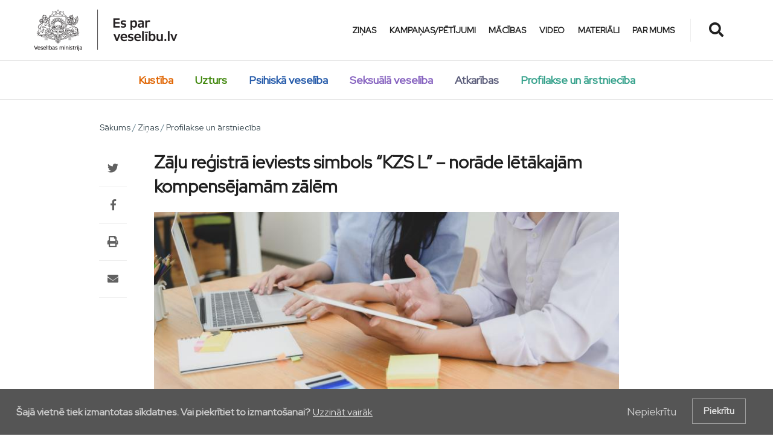

--- FILE ---
content_type: text/html; charset=UTF-8
request_url: https://www.esparveselibu.lv/zalu-registra-ieviests-simbols-kzs-l-norade-letakajam-kompensejamam-zalem
body_size: 13685
content:
<!DOCTYPE html>
<html lang="lv" dir="ltr" prefix="content: http://purl.org/rss/1.0/modules/content/  dc: http://purl.org/dc/terms/  foaf: http://xmlns.com/foaf/0.1/  og: http://ogp.me/ns#  rdfs: http://www.w3.org/2000/01/rdf-schema#  schema: http://schema.org/  sioc: http://rdfs.org/sioc/ns#  sioct: http://rdfs.org/sioc/types#  skos: http://www.w3.org/2004/02/skos/core#  xsd: http://www.w3.org/2001/XMLSchema# ">
  <head>
    <meta charset="utf-8" />
<script>(function(i,s,o,g,r,a,m){i["GoogleAnalyticsObject"]=r;i[r]=i[r]||function(){(i[r].q=i[r].q||[]).push(arguments)},i[r].l=1*new Date();a=s.createElement(o),m=s.getElementsByTagName(o)[0];a.async=1;a.src=g;m.parentNode.insertBefore(a,m)})(window,document,"script","https://www.google-analytics.com/analytics.js","ga");ga("create", "UA-107427186-1", {"cookieDomain":"auto"});ga("set", "anonymizeIp", true);ga("send", "pageview");</script>
<meta name="title" content="Zāļu reģistrā ieviests simbols “KZS L” – norāde lētākajām kompensējamām zālēm | Esparveselibu.lv" />
<link rel="canonical" href="https://www.esparveselibu.lv/zalu-registra-ieviests-simbols-kzs-l-norade-letakajam-kompensejamam-zalem" />
<meta name="twitter:card" content="summary_large_image" />
<meta itemprop="name" content="Zāļu reģistrā ieviests simbols “KZS L” – norāde lētākajām kompensējamām zālēm" />
<meta itemprop="description" content="Zāļu reģistra tiešsaistes meklētājā ieviestas jaunas norādes lētākajām kompensējamām zālēm" />
<meta name="description" content="Zāļu reģistra tiešsaistes meklētājā ieviestas jaunas norādes lētākajām kompensējamām zālēm" />
<meta name="twitter:title" content="Zāļu reģistrā ieviests simbols “KZS L” – norāde lētākajām kompensējamām zālēm" />
<meta name="twitter:description" content="Zāļu reģistra tiešsaistes meklētājā ieviestas jaunas norādes lētākajām kompensējamām zālēm" />
<meta property="og:type" content="article" />
<meta property="og:url" content="https://www.esparveselibu.lv/zalu-registra-ieviests-simbols-kzs-l-norade-letakajam-kompensejamam-zalem" />
<meta itemprop="image" content="https://www.esparveselibu.lv/sites/default/files/2020-05/esparveselibu_snn_03.jpg" />
<link rel="image_src" href="https://www.esparveselibu.lv/sites/default/files/2020-05/esparveselibu_snn_03.jpg" />
<meta property="og:title" content="Zāļu reģistrā ieviests simbols “KZS L” – norāde lētākajām kompensējamām zālēm" />
<meta name="keywords" content="zini un nepārmaksā" />
<meta property="og:description" content="Zāļu reģistra tiešsaistes meklētājā ieviestas jaunas norādes lētākajām kompensējamām zālēm" />
<meta name="twitter:url" content="https://www.esparveselibu.lv/zalu-registra-ieviests-simbols-kzs-l-norade-letakajam-kompensejamam-zalem" />
<meta name="twitter:image" content="https://www.esparveselibu.lv/sites/default/files/2020-05/esparveselibu_snn_03.jpg" />
<meta property="og:image" content="https://www.esparveselibu.lv/sites/default/files/styles/facebook_og_image/public/2020-05/esparveselibu_snn_03.jpg?h=55e7f460&amp;itok=6MRgmzZZ" />
<meta property="og:image:width" content="1200" />
<meta property="og:image:height" content="630" />
<meta property="og:updated_time" content="2020-05-08T15:05:08+03:00" />
<meta property="article:tag" content="zini un nepārmaksā" />
<meta property="article:published_time" content="2020-05-07T17:00:30+03:00" />
<meta property="article:modified_time" content="2020-05-08T15:05:08+03:00" />
<meta name="Generator" content="Drupal 8 (https://www.drupal.org)" />
<meta name="MobileOptimized" content="width" />
<meta name="HandheldFriendly" content="true" />
<meta name="viewport" content="width=device-width, initial-scale=1, shrink-to-fit=no" />
<script>function euCookieComplianceLoadScripts(category) {var scriptTag = document.createElement("script");scriptTag.src = "https:\/\/www.google-analytics.com\/analytics.js";document.body.appendChild(scriptTag);}</script>
<style>div#sliding-popup, div#sliding-popup .eu-cookie-withdraw-banner, .eu-cookie-withdraw-tab {background: #555555} div#sliding-popup.eu-cookie-withdraw-wrapper { background: transparent; } #sliding-popup h1, #sliding-popup h2, #sliding-popup h3, #sliding-popup p, #sliding-popup label, #sliding-popup div, .eu-cookie-compliance-more-button, .eu-cookie-compliance-secondary-button, .eu-cookie-withdraw-tab { color: #cccccc;} .eu-cookie-withdraw-tab { border-color: #cccccc;}</style>
<meta name="theme-info" content="EM v.1.3.6" />
<meta http-equiv="X-UA-Compatible" content="IE=Edge" />
<link rel="shortcut icon" href="/sites/default/files/favicon.png" type="image/png" />
<link rel="revision" href="https://www.esparveselibu.lv/zalu-registra-ieviests-simbols-kzs-l-norade-letakajam-kompensejamam-zalem" />

    <title>Zāļu reģistrā ieviests simbols “KZS L” – norāde lētākajām kompensējamām zālēm | Esparveselibu.lv</title>
    <link rel="stylesheet" media="all" href="/sites/default/files/css/css_DTLJp6LhUrJ8T7vrCIqQKBFrBc0Kr-jT21x6wcR7Vi4.css?snyo3s" />
<link rel="stylesheet" media="all" href="https://use.fontawesome.com/releases/v5.8.1/css/all.css" />
<link rel="stylesheet" media="all" href="https://use.fontawesome.com/releases/v5.8.1/css/v4-shims.css" />
<link rel="stylesheet" media="all" href="https://fonts.googleapis.com/css?family=Red+Hat+Display|Open+Sans:400,400i,700,700i|Montserrat:300,400,500,700&amp;display=swap" />
<link rel="stylesheet" media="all" href="/sites/default/files/css/css_4wDsMKlbxkQuCsq1hGPqWqThsFPR0V_NFUX4eSo-yho.css?snyo3s" />

      
    
<!--[if lte IE 8]>
<script src="/sites/default/files/js/js_VtafjXmRvoUgAzqzYTA3Wrjkx9wcWhjP0G4ZnnqRamA.js"></script>
<![endif]-->
<script src="/sites/default/files/js/js_B7pS3ddmNLFYOJi3j28odiodelMu-EhaOeKlHZ8E6y0.js"></script>

      
  </head>
  <body class="path-node page-node-type-article">
    
          <div class="page-super-wrapper">
        
          <div class="dialog-off-canvas-main-canvas" data-off-canvas-main-canvas>
    
<div id="top" class="page-header js-page-header">
  <div class="header header-a">

    
  <div class="header--bottom-wrapper js-sticky-header-element">
    <div class="container">
      <div class="row justify-content-between align-items-center header-bottom">
        <div class="col-auto"><a href="https://www.esparveselibu.lv/" class="logo" title="Sākums">
  <img src="/themes/custom/esparveselibu/logo.png" alt="" class="img-fluid logo-light">
</a>
</div>
        <div class="col-auto">
          <div class="row justify-content-end align-items-center">
            <div class="col-auto d-none d-lg-block main-nav">  <div class="region region-header-main-menu">
    

  <div id="block-mainnavigation" class="block block--tb-megamenu block--region-header-main-menu block--tb-megamenu-menu-block:main block-tb-megamenu block-tb-megamenu-menu-blockmain">
          
            
              <div  class="tb-megamenu tb-megamenu-main">
      <button data-target=".nav-collapse" data-toggle="collapse" class="btn btn-navbar tb-megamenu-button" type="button">
      <i class="fa fa-reorder"></i>
    </button>
    <div class="nav-collapse  always-show">
    <ul  class="tb-megamenu-nav nav level-0 items-6" >
          <li  class="tb-megamenu-item level-1 mega" data-id="menu_link_content:0ab1b119-82f0-4b2c-86b4-36ddfbcc9d1b" data-level="1" data-type="menu_item" data-class="" data-xicon="" data-caption="" data-alignsub="" data-group="0" data-hidewcol="0" data-hidesub="0" data-label="Ziņas" >
  <a href='/zinas' >
        Ziņas
          </a>
  
</li>

          <li  class="tb-megamenu-item level-1 mega" data-id="menu_link_content:52aedbb3-8b6c-4490-a332-05c43764fa46" data-level="1" data-type="menu_item" data-class="" data-xicon="" data-caption="" data-alignsub="" data-group="0" data-hidewcol="0" data-hidesub="0" data-label="Kampaņas/Pētījumi" >
  <a href='/kampanas' >
        Kampaņas/Pētījumi
          </a>
  
</li>

          <li  class="tb-megamenu-item level-1 mega" data-id="menu_link_content:e1aaf8bf-1f2d-4ead-91dc-94ad85457cb7" data-level="1" data-type="menu_item" data-class="" data-xicon="" data-caption="" data-alignsub="" data-group="0" data-hidewcol="0" data-hidesub="0" data-label="Mācības" >
  <a href='/macibas' >
        Mācības
          </a>
  
</li>

          <li  class="tb-megamenu-item level-1 mega" data-id="menu_link_content:231bfadd-6177-4406-bd2f-30c9dd16c131" data-level="1" data-type="menu_item" data-class="" data-xicon="" data-caption="" data-alignsub="" data-group="0" data-hidewcol="0" data-hidesub="0" data-label="Video" >
  <a href='/video' >
        Video
          </a>
  
</li>

          <li  class="tb-megamenu-item level-1 mega" data-id="menu_link_content:835950bc-8d28-4982-b3b6-150b23690db4" data-level="1" data-type="menu_item" data-class="" data-xicon="" data-caption="" data-alignsub="" data-group="0" data-hidewcol="0" data-hidesub="0" data-label="Materiāli" >
  <a href='/materiali' >
        Materiāli
          </a>
  
</li>

          <li  class="tb-megamenu-item level-1 mega" data-id="menu_link_content:8cf04aa0-d6f0-4b17-bc1f-c69094644c7f" data-level="1" data-type="menu_item" data-class="" data-xicon="" data-caption="" data-alignsub="" data-group="0" data-hidewcol="0" data-hidesub="0" data-label="Par mums" >
  <a href='/par-mums' >
        Par mums
          </a>
  
</li>

  </ul>

      </div>
  </div>

      </div>

  </div>
</div>
            <div class="col-auto search">
              
<ul class="header--action-menu list-unstyled mb-0 d-flex align-items-center">
        <li class="header-search">
      <button class="js-toggle-search">
        <i class="fa fa-search" aria-hidden="true"></i>
      </button>
    </li>
    <li class="header-menu  d-block d-lg-none ">
    <button class="toggle-sidebar js-toggle-sidebar">
      <i class="fa fa-bars" aria-hidden="true"></i>
    </button>
  </li>
</ul>
            </div>
          </div>
        </div>
      </div>

    </div>
  </div>
  <div class="secondary-menu">  <div class="region region-header-secondary-menu">
    <nav role="navigation" aria-labelledby="block-themes-menu" id="block-themes" class="block block--system block--region-header-secondary-menu block--system-menu-block:themes block-menu navigation menu--themes">

  
      


        
              <ul class="menu">
                                      
      <li class="menu-item" style="color: #e06400">

        <a href="/tema/kustiba" class="theme-1" data-drupal-link-system-path="taxonomy/term/25">Kustība</a>

              </li>
                                  
      <li class="menu-item" style="color: #40870c">

        <a href="/tema/uzturs" class="theme-2" data-drupal-link-system-path="taxonomy/term/27">Uzturs</a>

              </li>
                                  
      <li class="menu-item" style="color: #2359a9">

        <a href="/tema/psihiska-veseliba" class="theme-3" data-drupal-link-system-path="taxonomy/term/4">Psihiskā veselība</a>

              </li>
                                  
      <li class="menu-item" style="color: #8561bf">

        <a href="/tema/seksuala-veseliba" class="theme-4" data-drupal-link-system-path="taxonomy/term/6">Seksuālā veselība</a>

              </li>
                                  
      <li class="menu-item" style="color: #5c5e7b">

        <a href="/tema/atkaribas" class="theme-5" data-drupal-link-system-path="taxonomy/term/1">Atkarības</a>

              </li>
                                  
      <li class="menu-item" style="color: #35a18b">

        <a href="/tema/profilakse-un-arstnieciba" class="theme-6" data-drupal-link-system-path="taxonomy/term/5">Profilakse un ārstniecība</a>

              </li>
        </ul>
  


  </nav>

  </div>
</div>


    
      <div class="search-block-wrapper js-search-block-wrapper">
      <form class="search-block-form" data-drupal-selector="search-block-form" action="/search/node" method="get" id="search-block-form" accept-charset="UTF-8">
  <div class="js-form-item form-item js-form-type-search form-type-search js-form-item-keys form-item-keys form-no-label">
      <label for="edit-keys" class="visually-hidden">Meklēt</label>
        <input title="Ievadiet terminus, kurus meklēt." placeholder="" data-drupal-selector="edit-keys" type="search" id="edit-keys" name="keys" value="" size="15" maxlength="128" class="form-search" />

        </div>
<div data-drupal-selector="edit-actions" class="form-actions js-form-wrapper form-wrapper" id="edit-actions"><input data-drupal-selector="edit-submit" type="submit" id="edit-submit" value="" class="button js-form-submit form-submit" />
</div>

</form>

    </div>
  </div>

</div>

  

  <div class="region region-offcanvas-sidebar">
    <div class="sidr js-offcanvas-sidebar" id="offcanvas-sidebar" style="display: none;">
      <div class="close-block-sidebar"></div>
      <nav role="navigation" aria-labelledby="block-mainnavigation-4-menu" id="block-mainnavigation-4" class="block block--system block--region-offcanvas-sidebar block--system-menu-block:main block-menu navigation menu--main">

  
      


        
              <ul class="menu">
                    <li class="menu-item">
        <a href="/zinas" data-drupal-link-system-path="zinas">Ziņas</a>
              </li>
                <li class="menu-item">
        <a href="/kampanas" data-drupal-link-system-path="kampanas">Kampaņas/Pētījumi</a>
              </li>
                <li class="menu-item">
        <a href="/macibas" data-drupal-link-system-path="macibas">Mācības</a>
              </li>
                <li class="menu-item">
        <a href="/video" data-drupal-link-system-path="video">Video</a>
              </li>
                <li class="menu-item">
        <a href="/materiali" data-drupal-link-system-path="materiali">Materiāli</a>
              </li>
                <li class="menu-item">
        <a href="/par-mums" data-drupal-link-system-path="node/195">Par mums</a>
              </li>
        </ul>
  


  </nav>
<nav role="navigation" aria-labelledby="block-themes-4-menu" id="block-themes-4" class="block block--system block--region-offcanvas-sidebar block--system-menu-block:themes block-menu navigation menu--themes">

  
          <div class="block-title-wrapper">
        <h2 class="block__title block-title" id="block-themes-4-menu">
          Tēmas
        </h2>
      </div>
      


        
              <ul class="menu">
                                      
      <li class="menu-item" style="color: #e06400">

        <a href="/tema/kustiba" class="theme-1" data-drupal-link-system-path="taxonomy/term/25">Kustība</a>

              </li>
                                  
      <li class="menu-item" style="color: #40870c">

        <a href="/tema/uzturs" class="theme-2" data-drupal-link-system-path="taxonomy/term/27">Uzturs</a>

              </li>
                                  
      <li class="menu-item" style="color: #2359a9">

        <a href="/tema/psihiska-veseliba" class="theme-3" data-drupal-link-system-path="taxonomy/term/4">Psihiskā veselība</a>

              </li>
                                  
      <li class="menu-item" style="color: #8561bf">

        <a href="/tema/seksuala-veseliba" class="theme-4" data-drupal-link-system-path="taxonomy/term/6">Seksuālā veselība</a>

              </li>
                                  
      <li class="menu-item" style="color: #5c5e7b">

        <a href="/tema/atkaribas" class="theme-5" data-drupal-link-system-path="taxonomy/term/1">Atkarības</a>

              </li>
                                  
      <li class="menu-item" style="color: #35a18b">

        <a href="/tema/profilakse-un-arstnieciba" class="theme-6" data-drupal-link-system-path="taxonomy/term/5">Profilakse un ārstniecība</a>

              </li>
        </ul>
  


  </nav>


  <div id="block-shariffsharebuttons" class="block block--shariff block--region-offcanvas-sidebar block--shariff-block block-shariff block-shariff-block">
          
            
              <div class="shariff"   data-services="[&quot;twitter&quot;,&quot;facebook&quot;,&quot;whatsapp&quot;,&quot;mail&quot;]" data-theme="grey" data-css="naked" data-button-style="icon" data-orientation="horizontal" data-mail-url="mailto:" data-lang="en">
    
        
</div>

      </div>

    </div>
  </div>
  <div class="offcanvas-sidebar-overlay"></div>


    <div class="region region-content">
    <div data-drupal-messages-fallback class="hidden"></div>

  <div id="block-galvenaslapassaturs" class="block block--system block--region-content block--system-main-block block-system block-system-main-block">
          
            
              <article class="node node--type-article node--view-mode-full clearfix node--promoted">
  
    

  <div>
    

  <div class="layout--article-default">

        
                  <div class="content-top-wrapper">
          <div class="container">
            <div class="row">
              <section class="layout-region layout-region--top col-12" id="region--top">
                <div class="block-region-top">

  <div class="block block--system block--system-breadcrumb-block block-system block-system-breadcrumb-block">
          
            
                <nav class="breadcrumb" role="navigation" aria-labelledby="system-breadcrumb">
    <h2 id="system-breadcrumb" class="visually-hidden">Atpakaļceļš</h2>
    <ol>
          <li>
                  <a href="/">Sākums</a>
              </li>
          <li>
                  <a href="/zinas">Ziņas</a>
              </li>
          <li>
                  <a href="/tema/profilakse-un-arstnieciba">Profilakse un ārstniecība</a>
              </li>
        </ol>
  </nav>

      </div>
</div>
              </section>
            </div>
          </div>
        </div>
          

        
          <article>
        <div class="article-content-wrapper">
          <div class="container">
            <div class="row">
                                <aside class="sidebar col-12 col-lg-2 mt-lg-0 js-sticky-elements">
                    <div class="layout-region layout-region--right-sidebar" id="region--right-sidebar">
                        <div class="block-region-right-sidebar">

  <div class="block block--shariff block--shariff-block block-shariff block-shariff-block">
          
            
              <div class="shariff"   data-services="[&quot;twitter&quot;,&quot;facebook&quot;,&quot;whatsapp&quot;,&quot;print&quot;,&quot;mail&quot;]" data-theme="grey" data-css="naked" data-orientation="vertical" data-mail-url="mailto:" data-button-style="icon" data-lang="en">
    
        
</div>

      </div>
</div>
                    </div>
                </aside>
                              <div class="col-12 col-lg-8 mx-lg-auto">

                                  <div class="layout-region layout-region--article-header" id="region--article-header">
                    <div class="block-region-article-header">

  <div class="block block--core block--page-title-block block-core block-page-title-block">
          
            
              
  <h1 class="page-title">Zāļu reģistrā ieviests simbols “KZS L” – norāde lētākajām kompensējamām zālēm</h1>


      </div>


  <div class="block block--ctools-block block--entity-field:node:field-teaser-media block-ctools-block block-entity-fieldnodefield-teaser-media">
          
            
              
            <div class="field field--name-field-teaser-media field--type-entity-reference field--label-hidden field__item">  <img src="/sites/default/files/styles/max_width_800px/public/2020-05/esparveselibu_snn_03.jpg?itok=8EssSqja" width="800" height="398" typeof="foaf:Image" class="img-fluid" />


</div>
      
      </div>
</div>
                  </div>
                
                                  <div class="layout-region layout-region--article-header-meta" id="region--article-header-meta">
                    <div class="block-region-article-header-meta">

  <div class="block block--ctools-block block--entity-field:node:field-channel block-ctools-block block-entity-fieldnodefield-channel">
          
            
              
      <div class="field field--name-field-channel field--type-entity-reference field--label-hidden field__items">
                              <div class="field__item channel--boxed" style="border-left-color: #35a18b"><a href="/tema/profilakse-un-arstnieciba" hreflang="lv">Profilakse un ārstniecība</a></div>
          </div>
  
      </div>


  <div class="block block--ctools-block block--entity-field:node:field-teaser-media block-ctools-block block-entity-fieldnodefield-teaser-media">
          
            
              
            <div class="field field--name-field-teaser-media field--type-entity-reference field--label-hidden field__item"></div>
      
      </div>
</div>
                  </div>
                
                                                      <div class="layout-region layout-region--article-content" id="region--article-content">
                      <div class="block-region-article-content">

  <div class="block block--ctools-block block--entity-field:node:field-paragraphs block-ctools-block block-entity-fieldnodefield-paragraphs">
          
            
              
      <div>







<div class="paragraph paragraph--type--text paragraph--view-mode--default paragraph--id--380">
  <div class="paragraph__column">
    
            <div class="clearfix text-formatted field field--name-field-text field--type-text-long field--label-hidden field__item"><p>Zāļu reģistra tiešsaistes meklētājā, kas ir pieejams, klikšķinot Zāļu valsts aģentūras tīmekļa vietnē uz banera <a href="https://www.zva.gov.lv/zvais/zalu-registrs/?lang=lv">“Zāļu reģistrs”</a>, pilotprojekta veidā ir ieviestas jaunas norādes:</p>

<ul>
	<li>“KZS L” – Nacionālā veselības dienesta (NVD) Kompensējamo zāļu saraksta (KZS) lētākais medikaments līdzvērtīgas terapeitiskās efektivitātes zāļu grupā, ja tajā nav noteikts references medikaments, un</li>
	<li>“KZS L1-L5” – nākamās lētākās kompensējamās zāles pēc references zālēm vai pēc lētākajām zālēm līdzvērtīgas terapeitiskās efektivitātes zāļu grupā (jeb nākamās lētākās pēc zālēm, pie kurām Zāļu reģistrā ir norādīti simboli “KZS R” vai “KZS L”) (<a href="http://www.vmnvd.gov.lv/lv/kompensejamie-medikamenti">Šīs informācijas avots ir NVD</a>).</li>
</ul>

<p>Jau ziņots, ka no šī gada 1. aprīļa, izrakstot A saraksta zāles kompensācijas sistēmas ietvaros, ir jālieto zāļu starptautiskais nepatentētais nosaukums (SNN) un aptiekā pacientam jāizsniedz references zāles vai lētākās kompensējamās zāles (jeb KZS iekļautās lētākās zāles līdzvērtīgas terapeitiskās efektivitātes zāļu grupā). Šādu prasību paredz <a href="https://www.zva.gov.lv/lv/veselibas-aprupes-specialistiem-un-iestadem/zales/zalu-starptautiska-nepatenteta-nosaukuma-izrakstisanu-no-2020-gada-1-aprila#_ftn1">Ministru kabineta noteikumi par kompensējamo zāļu un medicīnisko ierīču apmaksas kārtību</a>.</p>

<p>Ja Zāļu reģistrā pie konkrētu zāļu nosaukuma ir simbols “KZS R” (šis simbols apzīmē KZS iekļautos references medikamentus) vai “KZS L” (lētākais medikaments līdzvērtīgas terapeitiskās efektivitātes zāļu grupā), bet šīs zāles nav pieejamas lieltirgotavās (t.i., pie šo zāļu nosaukuma ir redzams sarkans krusts “X”), tad aptiekā jāizsniedz nākamās lētākās kompensējamās zāles, kuras atzīmētas ar simbolu “KZS L1”.</p>

<p>Savukārt, ja nav pieejamas ne ar “KZS R” vai “KZS L”, ne ar “KZS L1” apzīmētās zāles, tad jāizsniedz nākamās lētākās KZS iekļautās zāles, kas ir apzīmētas ar “KZS L2” (numurs pie simbola norāda secību - pirmais līdz piektais lētākais medikaments). Piemēram, “KZS L1”, “KZS L2”, “KZS L3”.</p>
</div>
      
  </div>
</div>
</div>
      <div>







<div class="paragraph paragraph--type--image paragraph--view-mode--default paragraph--id--381">
  <div class="paragraph__column">
    
            <div class="field field--name-field-image field--type-entity-reference field--label-hidden field__item">
  <figure class="media-image view-mode-default">
    
            <div class="field field--name-field-image field--type-image field--label-hidden field__item">  <img src="/sites/default/files/styles/max_width_800px/public/2020-05/esparveselibu_snn_02.jpg?itok=wGOVNAXb" width="800" height="533" alt="" typeof="foaf:Image" class="img-fluid" />


</div>
      
          <figcaption></figcaption>
      </figure>
</div>
      
  </div>
</div>
</div>
      <div>







<div class="paragraph paragraph--type--text paragraph--view-mode--default paragraph--id--382">
  <div class="paragraph__column">
    
            <div class="clearfix text-formatted field field--name-field-text field--type-text-long field--label-hidden field__item"><p>Šāda secība pēc 1. aprīļa ir arī valsts kompensējamo zāļu A saraksta medikamentu izrakstīšanai. Ja aptiekā izsniegtās references vai lētākās līdzvērtīgas zāles (piemēram, “KZS R”) nedod vēlamo terapeitisko efektu vai rada blakusparādības, ārstniecības persona to vietā uz īpašās receptes izraksta komerciāla nosaukuma valsts kompensējamās zāles, sākot ar zemāko cenu SNN ietvaros. Proti, izraksta zāles, pie kurām Zāļu reģistrā ir simbols “KZS L1”. Šādā gadījumā lūdzam iesniegt Zāļu valsts aģentūrā ziņojumu par zāļu blakusparādībām, tai skaitā arī par zāļu terapeitiskā efekta trūkumu.</p>

<p>Ziņojumu var iesniegt ZVA tīmekļa vietnē vietnē <a href="https://www.zva.gov.lv">www.zva.gov.lv</a>, klikšķinot uz banera “Ziņot <a href="https://www.zva.gov.lv/lv/veselibas-aprupes-specialistiem-un-iestadem/zales/farmakovigilance/zinot-par-blaknem">par</a> zāļu blaknēm, negadījumiem ar ierīcēm, biovigilanci”. Ziņojumu forma 2020. gada 7. maijā ir uzlabota un pilnīgota, lai iesniegt ziņojumu par blaknēm ārstniecības personām, farmaceitiem un farmaceitu asistentiem būtu vēl ērtāk un tas aizņemtu iespējami īsu laiku. </p>
</div>
      
  </div>
</div>
</div>
      <div>







<div class="paragraph paragraph--type--image paragraph--view-mode--default paragraph--id--383">
  <div class="paragraph__column">
    
            <div class="field field--name-field-image field--type-entity-reference field--label-hidden field__item">
  <figure class="media-image view-mode-default">
    
            <div class="field field--name-field-image field--type-image field--label-hidden field__item">  <img src="/sites/default/files/styles/max_width_800px/public/2020-05/esparveselibu_snn_04_0.jpg?itok=F9LDs6Dq" width="800" height="398" alt="" typeof="foaf:Image" class="img-fluid" />


</div>
      
          <figcaption></figcaption>
      </figure>
</div>
      
  </div>
</div>
</div>
      <div>







<div class="paragraph paragraph--type--text paragraph--view-mode--default paragraph--id--384">
  <div class="paragraph__column">
    
            <div class="clearfix text-formatted field field--name-field-text field--type-text-long field--label-hidden field__item"><p>Zāļu reģistra meklētājā arī ir iekļauta informācija par paredzamo zāļu piegādes atjaunošanas datumu gadījumos, ja pacientam nepieciešamās zāles uz laiku nav pieejamas Latvijā. Piemēram, zāles var nebūt īslaicīgi pieejamas uzņēmuma ražošanas sarežģījumu vai citu iemeslu dēļ. Šī piegādes atjaunošanas laika informācija Reģistra lietotājiem ir pieejama, novietojot peles kursoru uz sarkanā simbola “X”. Šādas informācijas sniegšana Zāļu valsts aģentūrai ir zāļu reģistrācijas apliecības īpašnieka pienākums, kas ir noteikts normatīvos aktos.</p>

<p>Ārstniecības personas, farmaceiti un farmaceitu asistenti aicināti izmantot šīs Zāļu reģistra ieviestās norādes “KZS R”, “KZS L” un “KZS L 1-5”, izrakstot vai izsniedzot pacientiem zāles, kā arī informēt Zāļu valsts aģentūru, ja ir ierosinājumi Zāļu reģistra un norāžu pilnveidei vai vēlme ziņot par pamanītām neatbilstībām. Informēt var, rakstot e-pastu uz <span class="spamspan"><span class="u">info</span><img class="spamspan-image" alt="at" src="/modules/contrib/spamspan/image.gif" /><span class="d">zva.gov.lv</span><span class="e"><!--target="_blank"--></span></span>.</p>

<p>Zāļu reģistrs ir datubāze, kurā ir oficiāla un aktuāla informācija par Latvijā reģistrētām un izplatītām zālēm, ietverot arī Eiropā centralizēti reģistrētas zāles. Reģistrā ir atrodami arī zāļu apraksti un lietošanas instrukcijas, kā arī iespējams noskaidrot maksimāli pieļaujamo zāļu cenu aptiekā un izmantot plašu klāstu citu Reģistra funkciju.</p>

<p>Papildu informāciju par zāļu kompensācijas kārtību lasiet <a href="http://www.vmnvd.gov.lv/lv/kompensejamie-medikamenti/kompensejamo-zalu-saraksti">Nacionālā veselības dienesta tīmekļa vietnē</a>.</p>
</div>
      
  </div>
</div>
</div>
  
      </div>


  <div class="block block--ctools-block block--entity-field:node:field-ref-campaign block-ctools-block block-entity-fieldnodefield-ref-campaign">
          
            
              

  <div class="field field--name-field-ref-campaign field--type-entity-reference field--label-inline">
    <div class="field__label">Kampaņa </div>
          <div class="field__item"><a href="/kampana/zini-un-neparmaksa" hreflang="lv">Zini un nepārmaksā!</a></div>
      </div>

      </div>
</div>
                    </div>
                                  
                                        <div class="layout-region layout-region--article-content-meta" id="region--article-content-meta">
                          <div class="block-region-article-content-meta">

  <div class="block block--ctools-block block--entity-field:node:field-tags block-ctools-block block-entity-fieldnodefield-tags">
          
            
              
      <div class="field field--name-field-tags field--type-entity-reference field--label-hidden field__items">
              <div class="field__item"><a href="/temturis/zini-un-neparmaksa" hreflang="lv">zini un nepārmaksā</a></div>
          </div>
  
      </div>


  <div class="block block--ctools-block block--entity-field:node:created block-ctools-block block-entity-fieldnodecreated">
          
            
              <span class="field field--name-created field--type-created field--label-hidden">07.05.2020</span>

      </div>
</div>
                      </div>
                  
              </div>
            <div class="col-12 col-lg-2 mx-lg-auto">
            </div>
            </div>
          </div>
        </div>
      </article>
    

    
            <div class="content-bottom-wrapper">
        <div class="container">
          <div class="row">
            <section class="layout-region layout-region--bottom col-12" id="region--bottom">
              <div class="block-region-bottom">

  <div class="views-element-container block block--views block--views-block:related-news-by-theme-block-1 block-views block-views-blockrelated-news-by-theme-block-1">
          
              <div class="block-title-wrapper">
          <h2 class="block__title block-title">
            Citas ziņas par šo tēmu
          </h2>
        </div>
            
              <div><div class="view view-related-news-by-theme view-id-related_news_by_theme view-display-id-block_1 js-view-dom-id-43a1cf66dab9f84f5bcad290263fa7979e4cfdd9cace4b86de2b0e6bdeaed5ae">
  
    
      
      <div class="view-content">
      <div data-drupal-views-infinite-scroll-content-wrapper class="views-infinite-scroll-content-wrapper clearfix"><div class="grid-lg--3-columns">
  
  <ul>

          <li>


<article role="article" about="/lidz-ar-apkures-sezonu-riga-un-novados-saksies-gaisa-kvalitates-merijumi-bernudarzos" typeof="schema:Article" class="node node--type--article node--view-mode--t1 promoted teaser teaser--card teaser--bordered">

    
    <div class="teaser__media">
    <div class="relative">
      
      <div class="image teaser__image">
        <a href="/lidz-ar-apkures-sezonu-riga-un-novados-saksies-gaisa-kvalitates-merijumi-bernudarzos">
          
            <div class="field field--name-field-teaser-media field--type-entity-reference field--label-hidden field__item">
            <div class="blazy field field--name-field-image field--type-image field--label-hidden field__item" data-blazy="">



                    <div class="media media--blazy media--responsive media--image">
        <picture>
                <!--[if IE 9]><video style="display: none;"><![endif]-->
              <source srcset="/sites/default/files/styles/teaser_card_570_x_357_/public/2025-10/pexels-kseniachernaya-8535570_1.jpg?h=0fe2a434&amp;itok=VBsbW4iE 1x" media="all and (min-width: 768px)" type="image/jpeg"/>
              <source srcset="/sites/default/files/styles/teaser_card_570_x_357_/public/2025-10/pexels-kseniachernaya-8535570_1.jpg?h=0fe2a434&amp;itok=VBsbW4iE 1x" type="image/jpeg"/>
            <!--[if IE 9]></video><![endif]-->
            <img class="media__image media__element img-fluid" src="/sites/default/files/styles/teaser_card_570_x_357_/public/2025-10/pexels-kseniachernaya-8535570_1.jpg?h=0fe2a434&amp;itok=VBsbW4iE" alt="" typeof="foaf:Image" />

  </picture>

        
      
    </div>
        
  
</div>
      </div>
      
        </a>
      </div>
    </div>
  </div>
  
  <div class="teaser__content">

    <header>

                            
              <div class="channel teaser__channel">
          
      <div class="field field--name-field-channel field--type-entity-reference field--label-hidden field__items">
                              <div class="field__item channel--boxed" style="border-left-color: #35a18b"><a href="/tema/profilakse-un-arstnieciba" hreflang="lv">Profilakse un ārstniecība</a></div>
          </div>
  
        </div>
      
                        <h2 class="teaser__headline">
        <a href="/lidz-ar-apkures-sezonu-riga-un-novados-saksies-gaisa-kvalitates-merijumi-bernudarzos"><span property="schema:name" class="field field--name-title field--type-string field--label-hidden">Līdz ar apkures sezonu Rīgā un novados sāksies gaisa kvalitātes mērījumi bērnudārzos </span>
</a><span class="teaser__node_type">Ziņa</span>
      </h2>
      
    </header>

                                
                        
                



          </div>

</article>
</li>
          <li>


<article role="article" about="/filma-atskatas-uz-ieguvumiem-veselibas-aprupes-sistema-un-sabiedribas-veseliba-pateicoties-latvijas" typeof="schema:Article" class="node node--type--article node--view-mode--t1 promoted teaser teaser--card teaser--bordered">

    
    <div class="teaser__media">
    <div class="relative">
      
      <div class="image teaser__image">
        <a href="/filma-atskatas-uz-ieguvumiem-veselibas-aprupes-sistema-un-sabiedribas-veseliba-pateicoties-latvijas">
          
            <div class="field field--name-field-teaser-media field--type-entity-reference field--label-hidden field__item">
            <div class="blazy field field--name-field-image field--type-image field--label-hidden field__item" data-blazy="">



                    <div class="media media--blazy media--responsive media--image">
        <picture>
                <!--[if IE 9]><video style="display: none;"><![endif]-->
              <source srcset="/sites/default/files/styles/teaser_card_570_x_357_/public/2025-02/es.png?h=ea6cd6a5&amp;itok=OCXBzUbO 1x" media="all and (min-width: 768px)" type="image/png"/>
              <source srcset="/sites/default/files/styles/teaser_card_570_x_357_/public/2025-02/es.png?h=ea6cd6a5&amp;itok=OCXBzUbO 1x" type="image/png"/>
            <!--[if IE 9]></video><![endif]-->
            <img class="media__image media__element img-fluid" src="/sites/default/files/styles/teaser_card_570_x_357_/public/2025-02/es.png?h=ea6cd6a5&amp;itok=OCXBzUbO" alt="" typeof="foaf:Image" />

  </picture>

        
      
    </div>
        
  
</div>
      </div>
      
        </a>
      </div>
    </div>
  </div>
  
  <div class="teaser__content">

    <header>

                            
              <div class="channel teaser__channel">
          
      <div class="field field--name-field-channel field--type-entity-reference field--label-hidden field__items">
                              <div class="field__item channel--boxed" style="border-left-color: #f78326"><a href="/tema/kustiba" hreflang="lv">Kustība</a></div>
                              <div class="field__item channel--boxed" style="border-left-color: #72b344"><a href="/tema/uzturs" hreflang="lv">Uzturs</a></div>
                              <div class="field__item channel--boxed" style="border-left-color: #426fb1"><a href="/tema/psihiska-veseliba" hreflang="lv">Psihiskā veselība</a></div>
                              <div class="field__item channel--boxed" style="border-left-color: #9092a2"><a href="/tema/atkaribas" hreflang="lv">Atkarības</a></div>
                              <div class="field__item channel--boxed" style="border-left-color: #35a18b"><a href="/tema/profilakse-un-arstnieciba" hreflang="lv">Profilakse un ārstniecība</a></div>
          </div>
  
        </div>
      
                        <h2 class="teaser__headline">
        <a href="/filma-atskatas-uz-ieguvumiem-veselibas-aprupes-sistema-un-sabiedribas-veseliba-pateicoties-latvijas"><span property="schema:name" class="field field--name-title field--type-string field--label-hidden">Filmā atskatās uz ieguvumiem veselības aprūpes sistēmā un sabiedrības veselībā, pateicoties Latvijas dalībai Eiropas Savienībā</span>
</a><span class="teaser__node_type">Ziņa</span>
      </h2>
      
    </header>

                                
                        
                



          </div>

</article>
</li>
          <li>


<article role="article" about="/mates-un-berna-veselibas-profilakses-pasakumu-planosanai-veselibas-ministrija-uzsak-bernudarzu" typeof="schema:Article" class="node node--type--article node--view-mode--t1 promoted teaser teaser--card teaser--bordered">

    
    <div class="teaser__media">
    <div class="relative">
      
      <div class="image teaser__image">
        <a href="/mates-un-berna-veselibas-profilakses-pasakumu-planosanai-veselibas-ministrija-uzsak-bernudarzu">
          
            <div class="field field--name-field-teaser-media field--type-entity-reference field--label-hidden field__item">
            <div class="blazy field field--name-field-image field--type-image field--label-hidden field__item" data-blazy="">



                    <div class="media media--blazy media--responsive media--image">
        <picture>
                <!--[if IE 9]><video style="display: none;"><![endif]-->
              <source srcset="/sites/default/files/styles/teaser_card_570_x_357_/public/2025-02/pexels-pavel-danilyuk-8422260_0.jpg?h=90ef8266&amp;itok=n-X7C9_C 1x" media="all and (min-width: 768px)" type="image/jpeg"/>
              <source srcset="/sites/default/files/styles/teaser_card_570_x_357_/public/2025-02/pexels-pavel-danilyuk-8422260_0.jpg?h=90ef8266&amp;itok=n-X7C9_C 1x" type="image/jpeg"/>
            <!--[if IE 9]></video><![endif]-->
            <img class="media__image media__element img-fluid" src="/sites/default/files/styles/teaser_card_570_x_357_/public/2025-02/pexels-pavel-danilyuk-8422260_0.jpg?h=90ef8266&amp;itok=n-X7C9_C" alt="" typeof="foaf:Image" />

  </picture>

        
      
    </div>
        
  
</div>
      </div>
      
        </a>
      </div>
    </div>
  </div>
  
  <div class="teaser__content">

    <header>

                            
              <div class="channel teaser__channel">
          
      <div class="field field--name-field-channel field--type-entity-reference field--label-hidden field__items">
                              <div class="field__item channel--boxed" style="border-left-color: #35a18b"><a href="/tema/profilakse-un-arstnieciba" hreflang="lv">Profilakse un ārstniecība</a></div>
          </div>
  
        </div>
      
                        <h2 class="teaser__headline">
        <a href="/mates-un-berna-veselibas-profilakses-pasakumu-planosanai-veselibas-ministrija-uzsak-bernudarzu"><span property="schema:name" class="field field--name-title field--type-string field--label-hidden">Mātes un bērna veselības profilakses pasākumu plānošanai Veselības ministrija uzsāk bērnudārzu gaisa kvalitātes pētījumu </span>
</a><span class="teaser__node_type">Ziņa</span>
      </h2>
      
    </header>

                                
                        
                



          </div>

</article>
</li>
          <li>


<article role="article" about="/noslegusies-bezmaksas-seminari-par-zobu-un-mutes-veselibas-veicinasanu-pirmsskolas-un-sakumskolas" typeof="schema:Article" class="node node--type--article node--view-mode--t1 promoted teaser teaser--card teaser--bordered">

    
    <div class="teaser__media">
    <div class="relative">
      
      <div class="image teaser__image">
        <a href="/noslegusies-bezmaksas-seminari-par-zobu-un-mutes-veselibas-veicinasanu-pirmsskolas-un-sakumskolas">
          
            <div class="field field--name-field-teaser-media field--type-entity-reference field--label-hidden field__item">
            <div class="blazy field field--name-field-image field--type-image field--label-hidden field__item" data-blazy="">



                    <div class="media media--blazy media--responsive media--image">
        <picture>
                <!--[if IE 9]><video style="display: none;"><![endif]-->
              <source srcset="/sites/default/files/styles/teaser_card_570_x_357_/public/2024-10/pexels-tara-winstead-6690853.jpg?h=40c484ad&amp;itok=66o-McQF 1x" media="all and (min-width: 768px)" type="image/jpeg"/>
              <source srcset="/sites/default/files/styles/teaser_card_570_x_357_/public/2024-10/pexels-tara-winstead-6690853.jpg?h=40c484ad&amp;itok=66o-McQF 1x" type="image/jpeg"/>
            <!--[if IE 9]></video><![endif]-->
            <img class="media__image media__element img-fluid" src="/sites/default/files/styles/teaser_card_570_x_357_/public/2024-10/pexels-tara-winstead-6690853.jpg?h=40c484ad&amp;itok=66o-McQF" alt="" typeof="foaf:Image" />

  </picture>

        
      
    </div>
        
  
</div>
      </div>
      
        </a>
      </div>
    </div>
  </div>
  
  <div class="teaser__content">

    <header>

                            
              <div class="channel teaser__channel">
          
      <div class="field field--name-field-channel field--type-entity-reference field--label-hidden field__items">
                              <div class="field__item channel--boxed" style="border-left-color: #72b344"><a href="/tema/uzturs" hreflang="lv">Uzturs</a></div>
                              <div class="field__item channel--boxed" style="border-left-color: #35a18b"><a href="/tema/profilakse-un-arstnieciba" hreflang="lv">Profilakse un ārstniecība</a></div>
          </div>
  
        </div>
      
                        <h2 class="teaser__headline">
        <a href="/noslegusies-bezmaksas-seminari-par-zobu-un-mutes-veselibas-veicinasanu-pirmsskolas-un-sakumskolas"><span property="schema:name" class="field field--name-title field--type-string field--label-hidden">Noslēgušies bezmaksas semināri par zobu un mutes veselības veicināšanu pirmsskolas un sākumskolas pedagogiem</span>
</a><span class="teaser__node_type">Ziņa</span>
      </h2>
      
    </header>

                                
                        
                



          </div>

</article>
</li>
          <li>


<article role="article" about="/veselibas-ministrija-aicina-pirmsskolas-un-sakumskolas-pedagogus-uz-bezmaksas-seminariem-par-zobu-1" typeof="schema:Article" class="node node--type--article node--view-mode--t1 promoted teaser teaser--card teaser--bordered">

    
    <div class="teaser__media">
    <div class="relative">
      
      <div class="image teaser__image">
        <a href="/veselibas-ministrija-aicina-pirmsskolas-un-sakumskolas-pedagogus-uz-bezmaksas-seminariem-par-zobu-1">
          
            <div class="field field--name-field-teaser-media field--type-entity-reference field--label-hidden field__item">
            <div class="blazy field field--name-field-image field--type-image field--label-hidden field__item" data-blazy="">



                    <div class="media media--blazy media--responsive media--image">
        <picture>
                <!--[if IE 9]><video style="display: none;"><![endif]-->
              <source srcset="/sites/default/files/styles/teaser_card_570_x_357_/public/2024-08/pexels-helloaesthe-15694640.jpg?h=0775493e&amp;itok=9xR3nJ3j 1x" media="all and (min-width: 768px)" type="image/jpeg"/>
              <source srcset="/sites/default/files/styles/teaser_card_570_x_357_/public/2024-08/pexels-helloaesthe-15694640.jpg?h=0775493e&amp;itok=9xR3nJ3j 1x" type="image/jpeg"/>
            <!--[if IE 9]></video><![endif]-->
            <img class="media__image media__element img-fluid" src="/sites/default/files/styles/teaser_card_570_x_357_/public/2024-08/pexels-helloaesthe-15694640.jpg?h=0775493e&amp;itok=9xR3nJ3j" alt="" typeof="foaf:Image" />

  </picture>

        
      
    </div>
        
  
</div>
      </div>
      
        </a>
      </div>
    </div>
  </div>
  
  <div class="teaser__content">

    <header>

                            
              <div class="channel teaser__channel">
          
      <div class="field field--name-field-channel field--type-entity-reference field--label-hidden field__items">
                              <div class="field__item channel--boxed" style="border-left-color: #72b344"><a href="/tema/uzturs" hreflang="lv">Uzturs</a></div>
                              <div class="field__item channel--boxed" style="border-left-color: #35a18b"><a href="/tema/profilakse-un-arstnieciba" hreflang="lv">Profilakse un ārstniecība</a></div>
          </div>
  
        </div>
      
                        <h2 class="teaser__headline">
        <a href="/veselibas-ministrija-aicina-pirmsskolas-un-sakumskolas-pedagogus-uz-bezmaksas-seminariem-par-zobu-1"><span property="schema:name" class="field field--name-title field--type-string field--label-hidden">Veselības ministrija aicina pirmsskolas un sākumskolas pedagogus uz bezmaksas semināriem par zobu un mutes veselības veicināšanu </span>
</a><span class="teaser__node_type">Ziņa</span>
      </h2>
      
    </header>

                                
                        
                



          </div>

</article>
</li>
          <li>


<article role="article" about="/atsakas-veselibas-veicinasanas-un-slimibu-profilakses-pasakumu-istenosana" typeof="schema:Article" class="node node--type--article node--view-mode--t1 promoted teaser teaser--card teaser--bordered">

    
    <div class="teaser__media">
    <div class="relative">
      
      <div class="image teaser__image">
        <a href="/atsakas-veselibas-veicinasanas-un-slimibu-profilakses-pasakumu-istenosana">
          
            <div class="field field--name-field-teaser-media field--type-entity-reference field--label-hidden field__item">
            <div class="blazy field field--name-field-image field--type-image field--label-hidden field__item" data-blazy="">



                    <div class="media media--blazy media--responsive media--image">
        <picture>
                <!--[if IE 9]><video style="display: none;"><![endif]-->
              <source srcset="/sites/default/files/styles/teaser_card_570_x_357_/public/2024-11/pexels-abhilashsahoo-4360353_1.png?h=827069f2&amp;itok=pEfGBfH_ 1x" media="all and (min-width: 768px)" type="image/png"/>
              <source srcset="/sites/default/files/styles/teaser_card_570_x_357_/public/2024-11/pexels-abhilashsahoo-4360353_1.png?h=827069f2&amp;itok=pEfGBfH_ 1x" type="image/png"/>
            <!--[if IE 9]></video><![endif]-->
            <img class="media__image media__element img-fluid" src="/sites/default/files/styles/teaser_card_570_x_357_/public/2024-11/pexels-abhilashsahoo-4360353_1.png?h=827069f2&amp;itok=pEfGBfH_" alt="" typeof="foaf:Image" />

  </picture>

        
      
    </div>
        
  
</div>
      </div>
      
        </a>
      </div>
    </div>
  </div>
  
  <div class="teaser__content">

    <header>

                            
              <div class="channel teaser__channel">
          
      <div class="field field--name-field-channel field--type-entity-reference field--label-hidden field__items">
                              <div class="field__item channel--boxed" style="border-left-color: #f78326"><a href="/tema/kustiba" hreflang="lv">Kustība</a></div>
                              <div class="field__item channel--boxed" style="border-left-color: #72b344"><a href="/tema/uzturs" hreflang="lv">Uzturs</a></div>
                              <div class="field__item channel--boxed" style="border-left-color: #426fb1"><a href="/tema/psihiska-veseliba" hreflang="lv">Psihiskā veselība</a></div>
                              <div class="field__item channel--boxed" style="border-left-color: #684f90"><a href="/tema/seksuala-veseliba" hreflang="lv">Seksuālā veselība</a></div>
                              <div class="field__item channel--boxed" style="border-left-color: #9092a2"><a href="/tema/atkaribas" hreflang="lv">Atkarības</a></div>
                              <div class="field__item channel--boxed" style="border-left-color: #35a18b"><a href="/tema/profilakse-un-arstnieciba" hreflang="lv">Profilakse un ārstniecība</a></div>
          </div>
  
        </div>
      
                        <h2 class="teaser__headline">
        <a href="/atsakas-veselibas-veicinasanas-un-slimibu-profilakses-pasakumu-istenosana"><span property="schema:name" class="field field--name-title field--type-string field--label-hidden">Atsākas veselības veicināšanas un slimību profilakses pasākumu īstenošana</span>
</a><span class="teaser__node_type">Ziņa</span>
      </h2>
      
    </header>

                                
                        
                



          </div>

</article>
</li>
    
  </ul>

</div>
</div>

    </div>
  
      
<ul class="js-pager__items pager" data-drupal-views-infinite-scroll-pager>
  <li class="pager__item">
    <a class="button" href="?page=1" title="Uz nākamo lapu" rel="next">Rādīt vēl</a>
  </li>
</ul>

          </div>
</div>

      </div>


  <div class="block block--tagclouds block--tagclouds-block:tags block-tagclouds block-tagclouds-blocktags">
          
            
              <span class="tagclouds-term"><a href="/temturis/bernudrosiba" class="tagclouds level5" hreflang="lv">#bērnudrošība</a></span><span class="tagclouds-term"><a href="/temturis/mentala-veseliba" class="tagclouds level3" hreflang="lv">#mentālā veselība</a></span><span class="tagclouds-term"><a href="/temturis/uzturs-0" class="tagclouds level2" hreflang="lv">#uzturs</a></span><span class="tagclouds-term"><a href="/temturis/veseligsuzturs" class="tagclouds level4" hreflang="lv">#veselīgsuzturs</a></span><span class="tagclouds-term"><a href="/temturis/alkohola-lietosana" class="tagclouds level5" hreflang="lv">alkohola lietošana</a></span><span class="tagclouds-term"><a href="/temturis/anoreksija" class="tagclouds level2" hreflang="lv">anoreksija</a></span><span class="tagclouds-term"><a href="/temturis/apmacibas" class="tagclouds level6" hreflang="lv">apmācības</a></span><span class="tagclouds-term"><a href="/temturis/aptaukosanas" class="tagclouds level2" hreflang="lv">aptaukošanās</a></span><span class="tagclouds-term"><a href="/temturis/atkaribas" class="tagclouds level5" hreflang="lv">atkarības</a></span><span class="tagclouds-term"><a href="/temturis/bernudrosiba-0" class="tagclouds level2" hreflang="lv">bērnudrošība</a></span><span class="tagclouds-term"><a href="/temturis/depresija" class="tagclouds level3" hreflang="lv">depresija</a></span><span class="tagclouds-term"><a href="/temturis/festivals-ogle" class="tagclouds level1" hreflang="lv">festivāls ogle</a></span><span class="tagclouds-term"><a href="/temturis/gripa" class="tagclouds level3" hreflang="lv">gripa</a></span><span class="tagclouds-term"><a href="/temturis/koronaviruss" class="tagclouds level6" hreflang="lv">koronavīruss</a></span><span class="tagclouds-term"><a href="/birka/kustinacija" class="tagclouds level6" hreflang="lv">kustinācija</a></span><span class="tagclouds-term"><a href="/temturis/kustiba" class="tagclouds level3" hreflang="lv">kustība</a></span><span class="tagclouds-term"><a href="/temturis/liekais-svars" class="tagclouds level2" hreflang="lv">liekais svars</a></span><span class="tagclouds-term"><a href="/temturis/mobings" class="tagclouds level2" hreflang="lv">mobings</a></span><span class="tagclouds-term"><a href="/temturis/neesi-viens" class="tagclouds level6" hreflang="lv">neesi viens</a></span><span class="tagclouds-term"><a href="/temturis/nesuicidals-paskaitejums" class="tagclouds level3" hreflang="lv">nesuicidāls paškaitējums</a></span><span class="tagclouds-term"><a href="/temturis/nomaktiba" class="tagclouds level2" hreflang="lv">nomāktība</a></span><span class="tagclouds-term"><a href="/temturis/panika" class="tagclouds level2" hreflang="lv">panika</a></span><span class="tagclouds-term"><a href="/temturis/pasakumi" class="tagclouds level6" hreflang="lv">pasākumi</a></span><span class="tagclouds-term"><a href="/temturis/pasievainojosa-uzvediba" class="tagclouds level1" hreflang="lv">pašievainojoša uzvedība</a></span><span class="tagclouds-term"><a href="/temturis/pasnaviba" class="tagclouds level2" hreflang="lv">pašnāvība</a></span><span class="tagclouds-term"><a href="/temturis/psihiska-veseliba" class="tagclouds level6" hreflang="lv">psihiskā veselība</a></span><span class="tagclouds-term"><a href="/temturis/petijums" class="tagclouds level4" hreflang="lv">pētījums</a></span><span class="tagclouds-term"><a href="/temturis/pirsings" class="tagclouds level1" hreflang="lv">pīrsings</a></span><span class="tagclouds-term"><a href="/temturis/reproduktiva-veseliba" class="tagclouds level5" hreflang="lv">reproduktīvā veselība</a></span><span class="tagclouds-term"><a href="/temturis/roku-mazgasana" class="tagclouds level2" hreflang="lv">roku mazgāšana</a></span><span class="tagclouds-term"><a href="/temturis/sarunu-festivals-lampa" class="tagclouds level2" hreflang="lv">sarunu festivāls Lampa</a></span><span class="tagclouds-term"><a href="/temturis/seksuala-veseliba" class="tagclouds level5" hreflang="lv">seksuālā veselība</a></span><span class="tagclouds-term"><a href="/temturis/smekesana" class="tagclouds level4" hreflang="lv">smēķēšana</a></span><span class="tagclouds-term"><a href="/temturis/smekesanas-atmesana" class="tagclouds level4" hreflang="lv">smēķēšanas atmešana</a></span><span class="tagclouds-term"><a href="/temturis/spkc" class="tagclouds level1" hreflang="lv">SPKC</a></span><span class="tagclouds-term"><a href="/temturis/speks-pateikt-ne" class="tagclouds level6" hreflang="lv">spēks pateikt nē</a></span><span class="tagclouds-term"><a href="/temturis/tetovesana" class="tagclouds level1" hreflang="lv">tetovēšana</a></span><span class="tagclouds-term"><a href="/temturis/trauksme" class="tagclouds level3" hreflang="lv">trauksme</a></span><span class="tagclouds-term"><a href="/temturis/tiri-zobi" class="tagclouds level3" hreflang="lv">tīri zobi</a></span><span class="tagclouds-term"><a href="/temturis/uzticies-parbaudot" class="tagclouds level2" hreflang="lv">uzticies pārbaudot</a></span><span class="tagclouds-term"><a href="/temturis/uzturs" class="tagclouds level5" hreflang="lv">uzturs</a></span><span class="tagclouds-term"><a href="/temturis/vakcinacija" class="tagclouds level2" hreflang="lv">vakcinācija</a></span><span class="tagclouds-term"><a href="/temturis/vakcinacijas-kampana" class="tagclouds level3" hreflang="lv">vakcinācijas kampaņa</a></span><span class="tagclouds-term"><a href="/temturis/vesela-latvija" class="tagclouds level6" hreflang="lv">vesela latvija</a></span><span class="tagclouds-term"><a href="/temturis/veseligsuzturs-0" class="tagclouds level1" hreflang="lv">veselīgsuzturs</a></span><span class="tagclouds-term"><a href="/temturis/veseligs-uzturs" class="tagclouds level6" hreflang="lv">veselīgs uzturs</a></span><span class="tagclouds-term"><a href="/temturis/viss-ir-norma" class="tagclouds level6" hreflang="lv">Viss ir Norm.a</a></span><span class="tagclouds-term"><a href="/temturis/zini-un-neparmaksa" class="tagclouds level4" hreflang="lv">zini un nepārmaksā</a></span><span class="tagclouds-term"><a href="/temturis/zobu-veseliba" class="tagclouds level4" hreflang="lv">zobu veselība</a></span><span class="tagclouds-term"><a href="/temturis/zz-cempionats" class="tagclouds level1" hreflang="lv">zz čempionāts</a></span><span class="tagclouds-term"><a href="/temturis/eteriskas-ellas" class="tagclouds level1" hreflang="lv">ēteriskās eļļas</a></span><span class="tagclouds-term"><a href="/temturis/esanas-traucejumi" class="tagclouds level3" hreflang="lv">ēšanas traucējumi</a></span>
      </div>
</div>
            </section>
          </div>
        </div>
      </div>
      

  </div>

  </div>
</article>

      </div>

  </div>


<footer class="page-footer">

  <div class="page-footer__top-wrapper">
    <div class="container">
      <div class="row">
        <div class="col-12 col-md-3 mx-auto">
            <div class="region region-footer-col-1">
    <nav role="navigation" aria-labelledby="block-mainnavigation-2-menu" id="block-mainnavigation-2" class="block block--system block--region-footer-col-1 block--system-menu-block:main block-menu navigation menu--main">

  
      


        
              <ul class="menu">
                    <li class="menu-item">
        <a href="/zinas" data-drupal-link-system-path="zinas">Ziņas</a>
              </li>
                <li class="menu-item">
        <a href="/kampanas" data-drupal-link-system-path="kampanas">Kampaņas/Pētījumi</a>
              </li>
                <li class="menu-item">
        <a href="/macibas" data-drupal-link-system-path="macibas">Mācības</a>
              </li>
                <li class="menu-item">
        <a href="/video" data-drupal-link-system-path="video">Video</a>
              </li>
                <li class="menu-item">
        <a href="/materiali" data-drupal-link-system-path="materiali">Materiāli</a>
              </li>
                <li class="menu-item">
        <a href="/par-mums" data-drupal-link-system-path="node/195">Par mums</a>
              </li>
        </ul>
  


  </nav>

  </div>

        </div>
        <div class="col-12 col-md-3 mx-auto">
            <div class="region region-footer-col-2">
    <nav role="navigation" aria-labelledby="block-temas-menu" id="block-temas" class="block block--system block--region-footer-col-2 block--system-menu-block:themes block-menu navigation menu--themes">

  
      


        
              <ul class="menu">
                                      
      <li class="menu-item" style="color: #e06400">

        <a href="/tema/kustiba" class="theme-1" data-drupal-link-system-path="taxonomy/term/25">Kustība</a>

              </li>
                                  
      <li class="menu-item" style="color: #40870c">

        <a href="/tema/uzturs" class="theme-2" data-drupal-link-system-path="taxonomy/term/27">Uzturs</a>

              </li>
                                  
      <li class="menu-item" style="color: #2359a9">

        <a href="/tema/psihiska-veseliba" class="theme-3" data-drupal-link-system-path="taxonomy/term/4">Psihiskā veselība</a>

              </li>
                                  
      <li class="menu-item" style="color: #8561bf">

        <a href="/tema/seksuala-veseliba" class="theme-4" data-drupal-link-system-path="taxonomy/term/6">Seksuālā veselība</a>

              </li>
                                  
      <li class="menu-item" style="color: #5c5e7b">

        <a href="/tema/atkaribas" class="theme-5" data-drupal-link-system-path="taxonomy/term/1">Atkarības</a>

              </li>
                                  
      <li class="menu-item" style="color: #35a18b">

        <a href="/tema/profilakse-un-arstnieciba" class="theme-6" data-drupal-link-system-path="taxonomy/term/5">Profilakse un ārstniecība</a>

              </li>
        </ul>
  


  </nav>

  </div>

        </div>
        <div class="col-12 col-md-3 mx-auto">
            <div class="region region-footer-col-3">
    

  <div id="block-kontakti" class="block block--block-content block--region-footer-col-3 block--block-content:e3705fd1-f8c2-40be-a40e-6fa2a224c1e1 block-block-content block-block-contente3705fd1-f8c2-40be-a40e-6fa2a224c1e1">
          
              <div class="block-title-wrapper">
          <h2 class="block__title block-title">
            Kontakti
          </h2>
        </div>
            
              
            <div class="clearfix text-formatted field field--name-body field--type-text-with-summary field--label-hidden field__item"><p><span class="spamspan"><span class="u">esfveicinasana</span><img class="spamspan-image" alt="at" src="/modules/contrib/spamspan/image.gif" /><span class="d">vm.gov.lv</span></span></p>
</div>
      
      </div>

  </div>

        </div>
        <div class="col-12 col-md-3 mx-auto">
          <div class="block social-menu-block">
    <div class="block-title-wrapper">
        <h2 class="block__title block-title">Seko mums</h2>
    </div>
    <div class="d-flex align-items-center social-menu">
              <a href="https://www.facebook.com/VeselibasMinistrija/" target="_blank">
          <i class="fab fa-facebook-f"></i>
                  </a>
              <a href="https://twitter.com/veselibasmin" target="_blank">
          <i class="fab fa-twitter"></i>
                  </a>
              <a href="http://www.youtube.com/Veselibasministrija" target="_blank">
          <i class="fab fa-youtube"></i>
                  </a>
          </div>
</div>        </div>
      </div>
    </div>
  </div>

  <div class="page-footer__bottom-wrapper">
    <div class="container">
      <div class="row justify-content-md-between align-items-center">
        <div class="col-12 small py-3">
            <div class="region region-footer-bottom">
    <nav role="navigation" aria-labelledby="block-kajene-menu" id="block-kajene" class="block block--system block--region-footer-bottom block--system-menu-block:footer block-menu navigation menu--footer">

  
      


        
              <ul class="menu">
                    <li class="menu-item">
        <a href="/node/17" data-drupal-link-system-path="node/17">Personas datu apstrādes un sīkdatņu politika</a>
              </li>
        </ul>
  


  </nav>


  <div id="block-copyrightnote-2" class="block block--block-content block--region-footer-bottom block--block-content:31d1bec4-2573-4848-b5cd-6f6e2c7ee83b block-block-content block-block-content31d1bec4-2573-4848-b5cd-6f6e2c7ee83b">
          
            
              
            <div class="clearfix text-formatted field field--name-body field--type-text-with-summary field--label-hidden field__item"><p>Informācijas pārpublicēšanas gadījumā atsauce uz ESparveselibu.lv obligāta. © Veselības ministrija </p>

<p>Vietni izstrādāja <a href="http://profero.lv">Profero</a></p>
</div>
      
      </div>

  </div>

        </div>
      </div>
    </div>
  </div>

</footer>

  </div>

        
      </div>
        <script type="application/json" data-drupal-selector="drupal-settings-json">{"path":{"baseUrl":"\/","scriptPath":null,"pathPrefix":"","currentPath":"node\/273","currentPathIsAdmin":false,"isFront":false,"currentLanguage":"lv"},"pluralDelimiter":"\u0003","ajaxPageState":{"libraries":"blazy\/load,bootstrap_paragraphs\/bootstrap-paragraphs,charm\/font-awesome-4-upgrade-cdn,classy\/base,classy\/messages,core\/html5shiv,core\/normalize,core\/picturefill,em\/drupal-tabs,em\/global-styling,em\/google-fonts,em\/scroll-to-top-button,em\/search,em\/sidr-offcanvas-navigation,em\/sticky-header,em\/sticky-sidebars,em\/theme-utilities,esparveselibu\/color-library,eu_cookie_compliance\/eu_cookie_compliance,extlink\/drupal.extlink,google_analytics\/google_analytics,paragraphs\/drupal.paragraphs.unpublished,shariff\/shariff,shariff\/shariff-naked,spamspan\/atsign,spamspan\/obfuscate,system\/base,tagclouds\/clouds,tb_megamenu\/theme.tb_megamenu,views\/views.module,views_infinite_scroll\/views-infinite-scroll","theme":"esparveselibu","theme_token":null},"ajaxTrustedUrl":{"\/search\/node":true},"google_analytics":{"trackOutbound":true,"trackMailto":true,"trackDownload":true,"trackDownloadExtensions":"7z|aac|arc|arj|asf|asx|avi|bin|csv|doc(x|m)?|dot(x|m)?|exe|flv|gif|gz|gzip|hqx|jar|jpe?g|js|mp(2|3|4|e?g)|mov(ie)?|msi|msp|pdf|phps|png|ppt(x|m)?|pot(x|m)?|pps(x|m)?|ppam|sld(x|m)?|thmx|qtm?|ra(m|r)?|sea|sit|tar|tgz|torrent|txt|wav|wma|wmv|wpd|xls(x|m|b)?|xlt(x|m)|xlam|xml|z|zip"},"data":{"extlink":{"extTarget":true,"extTargetNoOverride":true,"extNofollow":true,"extFollowNoOverride":true,"extClass":"ext","extLabel":"(link is external)","extImgClass":false,"extSubdomains":true,"extExclude":"","extInclude":"\\\/sites\\\/default\\\/files","extCssExclude":".file-link, .file-icon","extCssExplicit":"","extAlert":false,"extAlertText":"This link will take you to an external web site. We are not responsible for their content.","mailtoClass":"0","mailtoLabel":"(link sends email)"}},"eu_cookie_compliance":{"popup_enabled":true,"popup_agreed_enabled":false,"popup_hide_agreed":false,"popup_clicking_confirmation":false,"popup_scrolling_confirmation":false,"popup_html_info":"\u003Cdiv class=\u0022eu-cookie-compliance-banner eu-cookie-compliance-banner-info eu-cookie-compliance-banner--opt-out\u0022\u003E\n  \u003Cdiv class=\u0022popup-content info eu-cookie-compliance-content\u0022\u003E\n    \u003Cdiv id=\u0022popup-text\u0022 class=\u0022eu-cookie-compliance-message\u0022\u003E\n      \u003Cp\u003E\u0160aj\u0101 vietn\u0113 tiek izmantotas s\u012bkdatnes. Vai piekr\u012btiet to izmanto\u0161anai?\u003C\/p\u003E\n\n              \u003Cbutton type=\u0022button\u0022 class=\u0022find-more-button eu-cookie-compliance-more-button\u0022\u003EUzzin\u0101t vair\u0101k\u003C\/button\u003E\n          \u003C\/div\u003E\n\n    \n    \u003Cdiv id=\u0022popup-buttons\u0022 class=\u0022eu-cookie-compliance-buttons\u0022\u003E\n      \u003Cbutton type=\u0022button\u0022 class=\u0022decline-button eu-cookie-compliance-secondary-button\u0022\u003ENepiekr\u012btu\u003C\/button\u003E\n              \u003Cbutton type=\u0022button\u0022 class=\u0022agree-button eu-cookie-compliance-default-button\u0022\u003EPiekr\u012btu\u003C\/button\u003E\n          \u003C\/div\u003E\n  \u003C\/div\u003E\n\u003C\/div\u003E","use_mobile_message":false,"mobile_popup_html_info":"\u003Cdiv class=\u0022eu-cookie-compliance-banner eu-cookie-compliance-banner-info eu-cookie-compliance-banner--opt-out\u0022\u003E\n  \u003Cdiv class=\u0022popup-content info eu-cookie-compliance-content\u0022\u003E\n    \u003Cdiv id=\u0022popup-text\u0022 class=\u0022eu-cookie-compliance-message\u0022\u003E\n      \n              \u003Cbutton type=\u0022button\u0022 class=\u0022find-more-button eu-cookie-compliance-more-button\u0022\u003EUzzin\u0101t vair\u0101k\u003C\/button\u003E\n          \u003C\/div\u003E\n\n    \n    \u003Cdiv id=\u0022popup-buttons\u0022 class=\u0022eu-cookie-compliance-buttons\u0022\u003E\n      \u003Cbutton type=\u0022button\u0022 class=\u0022decline-button eu-cookie-compliance-secondary-button\u0022\u003ENepiekr\u012btu\u003C\/button\u003E\n              \u003Cbutton type=\u0022button\u0022 class=\u0022agree-button eu-cookie-compliance-default-button\u0022\u003EPiekr\u012btu\u003C\/button\u003E\n          \u003C\/div\u003E\n  \u003C\/div\u003E\n\u003C\/div\u003E","mobile_breakpoint":768,"popup_html_agreed":false,"popup_use_bare_css":false,"popup_height":"auto","popup_width":"100%","popup_delay":1000,"popup_link":"\/node\/17","popup_link_new_window":true,"popup_position":false,"fixed_top_position":true,"popup_language":"lv","store_consent":true,"better_support_for_screen_readers":false,"cookie_name":"","reload_page":false,"domain":"","domain_all_sites":false,"popup_eu_only_js":false,"cookie_lifetime":100,"cookie_session":0,"disagree_do_not_show_popup":false,"method":"opt_out","whitelisted_cookies":"","withdraw_markup":"\u003Cbutton type=\u0022button\u0022 class=\u0022eu-cookie-withdraw-tab\u0022\u003EPrivacy settings\u003C\/button\u003E\n\u003Cdiv class=\u0022eu-cookie-withdraw-banner\u0022\u003E\n  \u003Cdiv class=\u0022popup-content info eu-cookie-compliance-content\u0022\u003E\n    \u003Cdiv id=\u0022popup-text\u0022 class=\u0022eu-cookie-compliance-message\u0022\u003E\n      \u003Ch2\u003EWe use cookies on this site to enhance your user experience\u003C\/h2\u003E\n\u003Cp\u003EYou have given your consent for us to set cookies.\u003C\/p\u003E\n\n    \u003C\/div\u003E\n    \u003Cdiv id=\u0022popup-buttons\u0022 class=\u0022eu-cookie-compliance-buttons\u0022\u003E\n      \u003Cbutton type=\u0022button\u0022 class=\u0022eu-cookie-withdraw-button\u0022\u003EWithdraw consent\u003C\/button\u003E\n    \u003C\/div\u003E\n  \u003C\/div\u003E\n\u003C\/div\u003E","withdraw_enabled":false,"withdraw_button_on_info_popup":false,"cookie_categories":[],"enable_save_preferences_button":true,"fix_first_cookie_category":true,"select_all_categories_by_default":false},"em":{"header":{"stickyHeader":1}},"views":{"ajax_path":"\/views\/ajax","ajaxViews":{"views_dom_id:43a1cf66dab9f84f5bcad290263fa7979e4cfdd9cace4b86de2b0e6bdeaed5ae":{"view_name":"related_news_by_theme","view_display_id":"block_1","view_args":"5\/273","view_path":"\/zalu-registra-ieviests-simbols-kzs-l-norade-letakajam-kompensejamam-zalem","view_base_path":null,"view_dom_id":"43a1cf66dab9f84f5bcad290263fa7979e4cfdd9cace4b86de2b0e6bdeaed5ae","pager_element":0}}},"blazy":{"loadInvisible":false,"offset":100,"saveViewportOffsetDelay":50},"TBMegaMenu":{"TBElementsCounter":{"column":null},"theme":"esparveselibu"},"user":{"uid":0,"permissionsHash":"b8e07b0b3c09cf6702a8eacab20cf30e1dd536b0dc6f7692ca429528fd2e20ba"}}</script>
<script src="/sites/default/files/js/js_s-6kkDX35bgEhpSXQCtfGms3OuSbtzDwF31qyZCwhxg.js"></script>
<script src="/sites/default/files/js/js_FquSIup7Bh0Ba3k0dG90Fc2UnaCy3hCCaQ5LXL02JRk.js"></script>

  </body>
</html>


--- FILE ---
content_type: text/plain
request_url: https://www.google-analytics.com/j/collect?v=1&_v=j102&aip=1&a=2137084134&t=pageview&_s=1&dl=https%3A%2F%2Fwww.esparveselibu.lv%2Fzalu-registra-ieviests-simbols-kzs-l-norade-letakajam-kompensejamam-zalem&ul=en-us%40posix&dt=Z%C4%81%C4%BCu%20re%C4%A3istr%C4%81%20ieviests%20simbols%20%E2%80%9CKZS%20L%E2%80%9D%20%E2%80%93%20nor%C4%81de%20l%C4%93t%C4%81kaj%C4%81m%20kompens%C4%93jam%C4%81m%20z%C4%81l%C4%93m%20%7C%20Esparveselibu.lv&sr=1280x720&vp=1280x720&_u=YEBAAEABAAAAACAAI~&jid=1797141717&gjid=38473772&cid=2051358171.1768405286&tid=UA-107427186-1&_gid=1989978675.1768405286&_r=1&_slc=1&z=63620902
body_size: -451
content:
2,cG-S9RSVP3X9J